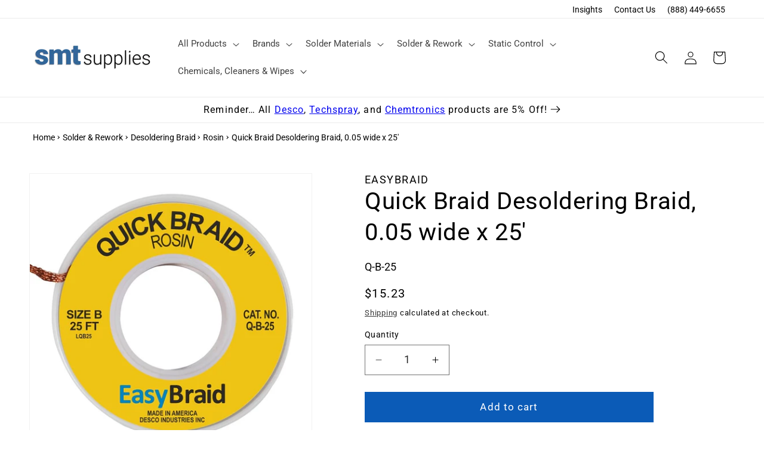

--- FILE ---
content_type: text/plain; charset=utf-8
request_url: https://productoptions.w3apps.co/api/imagecustomizer?productID=6877633740972&shopName=smtsupplies&callback=jQuery19109674001735006854_1768627186514&_=1768627186516
body_size: -39
content:
jQuery19109674001735006854_1768627186514("{}")

--- FILE ---
content_type: application/javascript; charset=utf-8
request_url: https://smtsupplies.com/products/quick-braid-desoldering-braid-0-05-wide-x-25.json?callback=jQuery19109674001735006854_1768627186514&_=1768627186515
body_size: 834
content:
/**/jQuery19109674001735006854_1768627186514({"product":{"id":6877633740972,"title":"Quick Braid Desoldering Braid, 0.05 wide x 25'","body_html":"\u003cp\u003e\u003cstrong\u003eQuick Braid is a cleaner, faster, and more consistent desoldering braid.\u003c\/strong\u003e\u003c\/p\u003e\u003cp\u003e\u003cstrong\u003eWidth:\u003c\/strong\u003e 0.05\u003cbr\u003e\u003cstrong\u003eLength:\u003c\/strong\u003e 25'\u003cbr\u003e\u003cstrong\u003eShips:\u003c\/strong\u003e 1 per package\u003c\/p\u003e\u003cul\u003e\n\u003cli\u003e    Uses pure type 'R' rosin flux conforming to all the requirements of MIL-F-14256F, Type 'R' and ANSI\/J-STD-004\u003c\/li\u003e\n\u003cli\u003e    Designed to leave a residue that is environmentally safe\u003c\/li\u003e\n\u003cli\u003e    Manufactured under SPC guidelines\u003c\/li\u003e\n\u003cli\u003e    Available on static-dissipative bobbins if requested. Please call for pricing.\u003c\/li\u003e\n\u003c\/ul\u003e\u003cp\u003e\u003cbr\u003e\u003cstrong\u003eThe EasyBraid advantage:\u003c\/strong\u003e\u003c\/p\u003e\u003cul\u003e\n\u003cli\u003e    Made of clean, oxide-free copper wire and tight weave enables quick \"on and off\" desoldering\u003c\/li\u003e\n\u003cli\u003e    Manufactured using environmentally safe chemicals and processes\u003c\/li\u003e\n\u003cli\u003e    Concentrated fine copper braiding utilizes less length of wick for each desoldering application\u003c\/li\u003e\n\u003cli\u003e    RoHS compliant\u003c\/li\u003e\n\u003c\/ul\u003e\u003cp\u003e   Desoldering braid (desoldering wick) is copper braid used in the rework and repair of printed circuit boards, computers, cell phones, or other electronics. Electronic components are often mounted on a circuit board and careful desoldering of components results in preventing damage to the circuit board and the component being removed. Desoldering braid lets you easily remove the extra solder from components or pads on the circuit board.\u003c\/p\u003e","vendor":"EasyBraid","product_type":"Desoldering","created_at":"2021-08-10T12:24:33-07:00","handle":"quick-braid-desoldering-braid-0-05-wide-x-25","updated_at":"2026-01-16T21:19:46-08:00","published_at":"2021-08-10T12:24:33-07:00","template_suffix":null,"published_scope":"web","tags":"Desoldering Braid, Rosin, Rosin Braid","variants":[{"id":40269656948908,"product_id":6877633740972,"title":"Default Title","price":"15.23","sku":"Q-B-25","position":1,"compare_at_price":"","fulfillment_service":"manual","inventory_management":"shopify","option1":"Default Title","option2":null,"option3":null,"created_at":"2021-08-10T12:24:33-07:00","updated_at":"2026-01-16T21:19:46-08:00","taxable":true,"barcode":null,"grams":68,"image_id":null,"weight":0.15,"weight_unit":"lb","requires_shipping":true,"price_currency":"USD","compare_at_price_currency":""}],"options":[{"id":8858860683436,"product_id":6877633740972,"name":"Title","position":1,"values":["Default Title"]}],"images":[{"id":42038257877297,"product_id":6877633740972,"position":1,"created_at":"2023-07-14T06:54:07-07:00","updated_at":"2023-07-14T06:54:07-07:00","alt":"Quick Braid Desoldering Braid, 0.05 wide x 25'","width":800,"height":800,"src":"https:\/\/cdn.shopify.com\/s\/files\/1\/0575\/0872\/4908\/products\/quick-braid-desoldering-braid-005-wide-x-25-436831.jpg?v=1689342847","variant_ids":[]}],"image":{"id":42038257877297,"product_id":6877633740972,"position":1,"created_at":"2023-07-14T06:54:07-07:00","updated_at":"2023-07-14T06:54:07-07:00","alt":"Quick Braid Desoldering Braid, 0.05 wide x 25'","width":800,"height":800,"src":"https:\/\/cdn.shopify.com\/s\/files\/1\/0575\/0872\/4908\/products\/quick-braid-desoldering-braid-005-wide-x-25-436831.jpg?v=1689342847","variant_ids":[]}}})